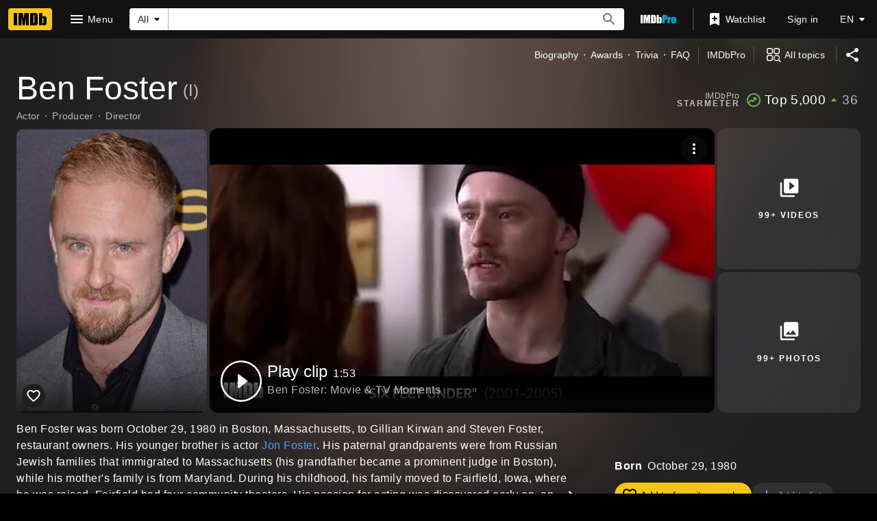

--- FILE ---
content_type: text/html; charset=UTF-8
request_url: https://www.imdb.com/name/nm0004936/?ref_=tt_ov_st_sm
body_size: 2210
content:
<!DOCTYPE html>
<html lang="en">
<head>
    <meta charset="utf-8">
    <meta name="viewport" content="width=device-width, initial-scale=1">
    <title></title>
    <style>
        body {
            font-family: "Arial";
        }
    </style>
    <script type="text/javascript">
    window.awsWafCookieDomainList = [];
    window.gokuProps = {
"key":"AQIDAHjcYu/GjX+QlghicBgQ/7bFaQZ+m5FKCMDnO+vTbNg96AEjXDd5GG2UH21aRSEdOOwEAAAAfjB8BgkqhkiG9w0BBwagbzBtAgEAMGgGCSqGSIb3DQEHATAeBglghkgBZQMEAS4wEQQMJRvj6KHN1SZDyy/bAgEQgDuB43sNIUY3n1BtkX7MJggT1sT3DunwpTm7Vis+NY8Ug+2LuSOB5YQEK8OE4REU0M09ckOEhHSpn/2kHw==",
          "iv":"D5495wCwVAAABqbH",
          "context":"s5ImLJyjGc/MWRswsyODbNqOurKn3zWvf+wHdntT2IwEVQN+y37AZc7zGAjDfhOeg0wy5WGHQwPSZ7Lm7z4cJUtlwe5ZMhJ675EgfdMNj4uFs1oPzgfpIOSHeSkoztJimcWP9is4mxXVLIgiX/5uDcZ4DqKO0zdKjVaQZagUpEnLSFVzA1yIpNb0XlgXK1mj3nEKAmtPSdyxJdYo4sQXP9Rk2e0U7iWpcKEnKsXhDHQMb4Ej2mqaluYmEJaxJLQUDkFswwzVv+pqvVVZJDPAGH/E2K+f5gUu8LY26RliQd08hjd/ORYWeLrUpEkZP9xsNy07CXJfFkS/xp+l4vMoqS/K45zFgX7Zc8DvTFW/RzE0ORz/XhIhRV2t2ZET8ICsxJ368HaUsyPAQeJBoDZP5Rzvl++1d8P/33MHS95f45n6VFBG7y8+Ee1WgK512lPa3CTzxCDJ7YX3FMdQdR4okygSsG6i2s4/xeiFcayCX9j2XCcrn0aZvrd8RF1X6PFiMRHfW320p1+IruBPfjxIo33XHUJXbsWhARJNjt3vS5rv35hoG+Kb4VcDGWyOEQQvClautQOaEFIdE6xhsOI5WgzQutPtMUvsiNXN9w03DtTAKoebxiK5pc5kWu65FaJD6Y0IpknqZa2f1tuqV6UU9qj37zNZKH+JZ/6OS+AuFzsRoguA7Fqa6svDyhbGXB1EwoeRDV5iuNdo+zqyJFupebHR991QH0wkVfjGnuS761MMgNGlu9byhQ=="
};
    </script>
    <script src="https://1c5c1ecf7303.a481e94e.us-east-2.token.awswaf.com/1c5c1ecf7303/e231f0619a5e/0319a8d4ae69/challenge.js"></script>
</head>
<body>
    <div id="challenge-container"></div>
    <script type="text/javascript">
        AwsWafIntegration.saveReferrer();
        AwsWafIntegration.checkForceRefresh().then((forceRefresh) => {
            if (forceRefresh) {
                AwsWafIntegration.forceRefreshToken().then(() => {
                    window.location.reload(true);
                });
            } else {
                AwsWafIntegration.getToken().then(() => {
                    window.location.reload(true);
                });
            }
        });
    </script>
    <noscript>
        <h1>JavaScript is disabled</h1>
        In order to continue, we need to verify that you're not a robot.
        This requires JavaScript. Enable JavaScript and then reload the page.
    </noscript>
</body>
</html>